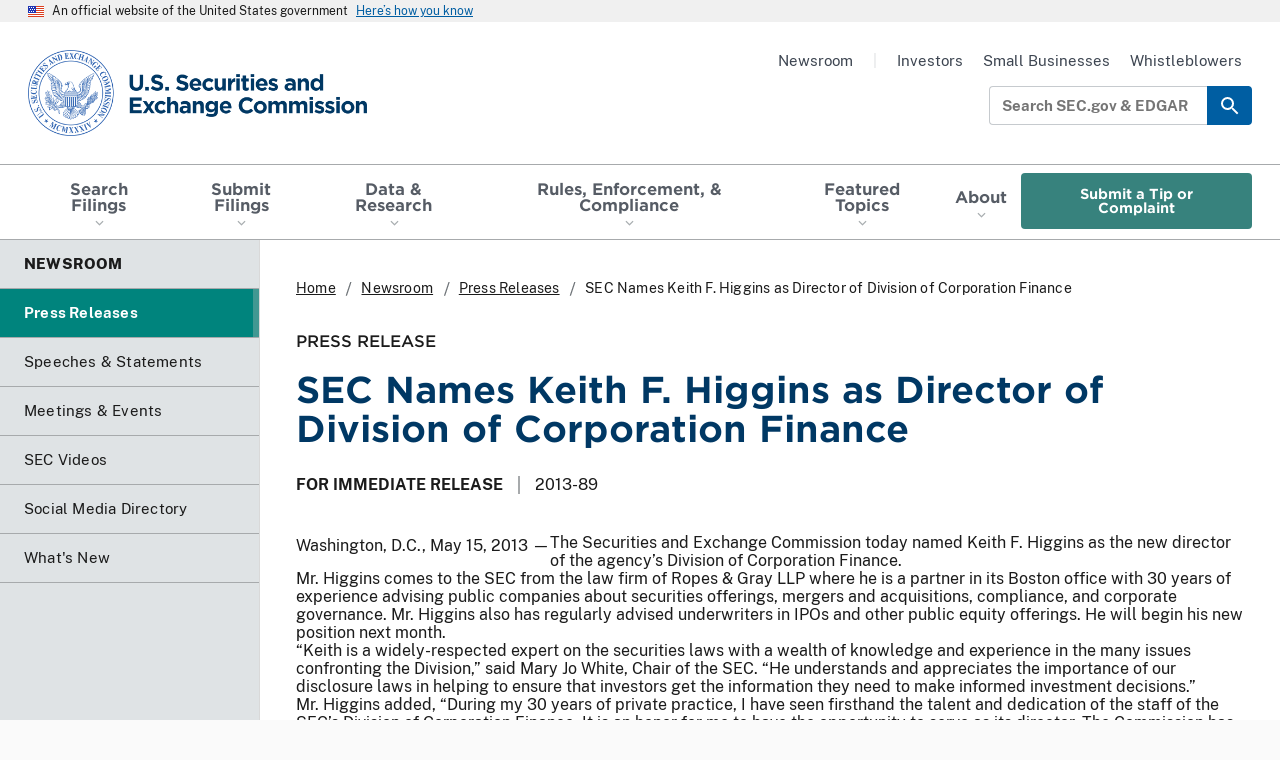

--- FILE ---
content_type: text/html; charset=UTF-8
request_url: https://www.sec.gov/newsroom/press-releases/2013-2013-89htm
body_size: 11696
content:


<!DOCTYPE html>
<html lang="en" dir="ltr" class="no-js">
  <head>
    <meta charset="utf-8" />
<meta name="MobileOptimized" content="width" />
<meta name="HandheldFriendly" content="true" />
<meta name="viewport" content="width=device-width, initial-scale=1.0" />
<link rel="icon" href="/themes/custom/uswds_sec/assets/img/favicons/favicon.ico" type="image/vnd.microsoft.icon" />
<link rel="alternate" hreflang="en" href="https://www.sec.gov/newsroom/press-releases/2013-2013-89htm" />
<link rel="canonical" href="https://www.sec.gov/newsroom/press-releases/2013-2013-89htm" />

    <meta name="origin" content="Drupal" />
    <meta name="viewport" content="width=device-width, initial-scale=1, shrink-to-fit=no">
    <title>SEC.gov | SEC Names Keith F. Higgins as Director of Division of Corporation Finance</title>
    <link rel="apple-touch-icon" sizes="180x180" href="/themes/custom/uswds_sec/assets/img/favicons/apple-touch-icon.png">
    <link rel="icon" type="image/png" sizes="32x32" href="/themes/custom/uswds_sec/assets/img/favicons/favicon-32x32.png">
    <link rel="icon" type="image/png" sizes="16x16" href="/themes/custom/uswds_sec/assets/img/favicons/favicon-16x16.png">
    <link rel="manifest" href="/themes/custom/uswds_sec/assets/img/favicons/site.webmanifest">
    <link rel="mask-icon" href="/themes/custom/uswds_sec/assets/img/favicons/safari-pinned-tab.svg" color="#2f64b2">
    <meta name="msapplication-TileColor" content="#2f64b2">
    <meta name="theme-color" content="#2f64b2">
        <script type="module">!function(){var e=navigator.userAgent,a=document.documentElement,n=a.className;n=n.replace("no-js","js"),/iPad|iPhone|iPod/.test(e)&&!window.MSStream&&(n+=" ua-ios"),a.className=n}();</script>
    <script type="application/json" data-drupal-selector="drupal-settings-json">{"path":{"baseUrl":"\/","pathPrefix":"","currentPath":"node\/80331","currentPathIsAdmin":false,"isFront":false,"currentLanguage":"en"},"pluralDelimiter":"\u0003","suppressDeprecationErrors":true,"gtag":{"tagId":"","consentMode":false,"otherIds":[],"events":[],"additionalConfigInfo":[]},"ajaxPageState":{"libraries":"[base64]","theme":"uswds_sec","theme_token":null},"ajaxTrustedUrl":[],"gtm":{"tagId":null,"settings":{"data_layer":"dataLayer","include_classes":false,"allowlist_classes":"","blocklist_classes":"","include_environment":false,"environment_id":"","environment_token":""},"tagIds":["GTM-TD3BKV"]},"data":{"extlink":{"extTarget":false,"extTargetAppendNewWindowLabel":"(opens in a new window)","extTargetNoOverride":false,"extNofollow":false,"extTitleNoOverride":false,"extNoreferrer":false,"extFollowNoOverride":false,"extClass":"0","extLabel":"(link is external)","extImgClass":false,"extSubdomains":true,"extExclude":".*\\.gov|http:\/\/www.xbrl.org\/utr\/2013-05-17\/utr.xml|http:\/\/www.xbrl.org\/dtr\/type\/numeric-2009-12-16.xsd|http:\/\/www.xbrl.org\/dtr\/type\/nonNumeric-2009-12-16.xsd|https:\/\/secir.secure.force.com\/ombudsman\/OMMSForm","extInclude":"","extCssExclude":".data-exempt","extCssInclude":"","extCssExplicit":"","extAlert":true,"extAlertText":"You are now leaving the SEC Website. The link you have selected is located on another server. Please click on the OK button below to proceed to the selected site. The SEC does not endorse this web site, its sponsor, or any of the policies, activities, products, or services offered on the site or by any advertiser on the site.","extHideIcons":false,"mailtoClass":"0","telClass":"","mailtoLabel":"(link sends email)","telLabel":"(link is a phone number)","extUseFontAwesome":false,"extIconPlacement":"append","extPreventOrphan":false,"extFaLinkClasses":"fa fa-external-link","extFaMailtoClasses":"fa fa-envelope-o","extAdditionalLinkClasses":"","extAdditionalMailtoClasses":"","extAdditionalTelClasses":"","extFaTelClasses":"fa fa-phone","whitelistedDomains":null,"extExcludeNoreferrer":""}},"field_group":{"html_element":{"mode":"news_press_releases","context":"view","settings":{"classes":"bar-separated","show_empty_fields":false,"id":"","element":"div","show_label":false,"label_element":"h3","label_element_classes":"","attributes":"","effect":"none","speed":"fast"}}},"user":{"uid":0,"permissionsHash":"014b09df758e033978ded91b75d96aa078f99ecb96b925c4800c24b3ac4ca8df"}}</script>
<script src="/files/js/js_IqZvN_gbQtx963sJK3CiESQ9mdBVFbr-kw3SOe1OvL0.js?scope=header&amp;delta=0&amp;language=en&amp;theme=uswds_sec&amp;include=eJxdjVEOwyAMQy8E5UgoJVHKFmAiQWt3-lVdJ637sfQc26HVJNd7wD4eIBN90HFrLBQNOPAu_zzBDdarWZzA1obFeWRB6jENtVbyi3pgaTOIV9v2cXZKKQKWXMM3A5ZbVX-YHip6W6jQESRk6EELdItK0NPihj5Rd0hn35_7SfXnthCgv35-AxNjXHg"></script>
<script src="/modules/contrib/google_tag/js/gtag.js?t8krqq"></script>
<script src="/modules/contrib/google_tag/js/gtm.js?t8krqq"></script>
<script src="/files/js/js_6FCAxwn40GW5t-uoXT3nO-odTPNQpHJvgH_w3DTYJMA.js?scope=header&amp;delta=3&amp;language=en&amp;theme=uswds_sec&amp;include=eJxdjVEOwyAMQy8E5UgoJVHKFmAiQWt3-lVdJ637sfQc26HVJNd7wD4eIBN90HFrLBQNOPAu_zzBDdarWZzA1obFeWRB6jENtVbyi3pgaTOIV9v2cXZKKQKWXMM3A5ZbVX-YHip6W6jQESRk6EELdItK0NPihj5Rd0hn35_7SfXnthCgv35-AxNjXHg"></script>

    <link rel="stylesheet" media="all" href="/files/css/css_nOxJ10pEAlvgwl7o1E39dKtTjRFUcMC7-GqL7CL5468.css?delta=0&amp;language=en&amp;theme=uswds_sec&amp;include=[base64]" />
<link rel="stylesheet" media="all" href="/files/css/css_B2ykk0oxYPGeBMSg8_MZqoyo8_X2q7G_i1g8Mc0zRho.css?delta=1&amp;language=en&amp;theme=uswds_sec&amp;include=[base64]" />

  </head>
  <body data-nid="80331" class="path-node node--type-news">

        <a href="#global-search-box" class="usa-skipnav is-desktop">
      Skip to search field
    </a>

    <a href="#main-content" class="usa-skipnav">
      Skip to main content
    </a>

    <noscript><iframe src="https://www.googletagmanager.com/ns.html?id=GTM-TD3BKV"
                  height="0" width="0" style="display:none;visibility:hidden"></iframe></noscript>

      <div class="dialog-off-canvas-main-canvas" data-off-canvas-main-canvas>
    

    
  <section class="gov-banner" aria-label="Official Government Site Banner">
    <section class="usa-banner" aria-label="Official government website">
  <div class="usa-accordion">
    <header class="usa-banner__header">
      <div class="usa-banner__inner">
        <div class="grid-col-auto">
          <img class="usa-banner__header-flag" src="/themes/custom/uswds_sec/assets/img/us_flag_small.png" alt="U.S. flag">
        </div>
        <div class="grid-col-fill tablet:grid-col-auto">
          <p class="usa-banner__header-text">An official website of the United States government</p>
          <p class="usa-banner__header-action" aria-hidden="true">Here’s how you know</p>
        </div>
        <button class="usa-accordion__button usa-banner__button"
          aria-expanded="false" aria-controls="gov-banner">
          <span class="usa-banner__button-text">Here’s how you know</span>
        </button>
      </div>
    </header>
    <div class="usa-banner__content usa-accordion__content" id="gov-banner">
      <div class="grid-row grid-gap-lg">
        <div class="usa-banner__guidance tablet:grid-col-6">
          <img class="usa-banner__icon usa-media-block__img" src="/themes/custom/uswds_sec/assets/img/icon-dot-gov.svg" role="img" alt="Dot gov">
          <div class="usa-media-block__body">
            <p>
              <strong>
                Official websites use .gov
              </strong>
              <br/>
                              A <strong>.gov</strong> website belongs to an official government organization in the United States.
                          </p>
          </div>
        </div>
        <div class="usa-banner__guidance tablet:grid-col-6">
          <img class="usa-banner__icon usa-media-block__img" src="/themes/custom/uswds_sec/assets/img/icon-https.svg" role="img" alt="Https">
          <div class="usa-media-block__body">
            <p>
              <strong>
                Secure .gov websites use HTTPS
              </strong>
              <br/>    
              A <strong>lock</strong>
              (<span class="icon-lock"><svg xmlns="http://www.w3.org/2000/svg" width="52" height="64" viewBox="0 0 52 64" class="usa-banner__lock-image" role="img" aria-labelledby="banner-lock-title banner-lock-description"><title id="banner-lock-title">Lock</title><desc id="banner-lock-description">A locked padlock</desc><path fill="#000000" fill-rule="evenodd" d="M26 0c10.493 0 19 8.507 19 19v9h3a4 4 0 0 1 4 4v28a4 4 0 0 1-4 4H4a4 4 0 0 1-4-4V32a4 4 0 0 1 4-4h3v-9C7 8.507 15.507 0 26 0zm0 8c-5.979 0-10.843 4.77-10.996 10.712L15 19v9h22v-9c0-6.075-4.925-11-11-11z"/></svg></span>)
              or <strong>https://</strong> means you’ve safely connected to the .gov website. Share sensitive information only on official, secure websites.
            </p>
          </div>
        </div>
      </div>
    </div>
  </div>
</section>

  </section>

<header class="header is-sticky header usa-header" role="banner">
  <div class="header__wrap">

        <div class="header__wrap__top">
      <div class="header__logo">
                <a class="header__logo__link" href="/">
                    <span class="visually-hidden">SEC homepage</span>
          <img class="header__logo__img"
            src="/themes/custom/uswds_sec/dist/img/logos/sec-logo-1x.png"
            srcset="/themes/custom/uswds_sec/dist/img/logos/sec-logo-1x.png 1x,
                    /themes/custom/uswds_sec/dist/img/logos/sec-logo-2x.png 2x"
            alt="U.S. Securities and Exchange Commission"/>
          <img class="header__logo__img is-sticky"
            src="/themes/custom/uswds_sec/dist/img/logos/sec-logo-sec.gov-1x.png"
            srcset="/themes/custom/uswds_sec/dist/img/logos/sec-logo-sec.gov-1x.png 1x,
                    /themes/custom/uswds_sec/dist/img/logos/sec-logo-sec.gov-2x.png 2x"
            alt="U.S. Securities and Exchange Commission"/>
        </a>
      </div>

                  <button class="header__menu-toggle is-mobile usa-menu-btn usa-button">
        Menu
        <span class="menu-icon"></span>
      </button>
    </div>

        <nav class="header__nav-primary usa-nav" role="navigation" aria-label="Main">
      <div class="header__nav-primary__top is-mobile">
                <div class="header__logo">
          <a class="header__logo__link" href="/">
            <img class="header__logo__img is-mobile"
              src="/themes/custom/uswds_sec/dist/img/logos/sec-logo-1x.png"
              srcset="/themes/custom/uswds_sec/dist/img/logos/sec-logo-1x.png 1x,
                      /themes/custom/uswds_sec/dist/img/logos/sec-logo-2x.png 2x"
              alt="U.S. Securities and Exchange Commission"/>
          </a>
        </div>

                <button class="header__menu-toggle header__menu-toggle--close is-mobile usa-nav__close usa-button">
          Close
          <span class="close-icon"></span>
        </button>
      </div>

            
  


  

<form class="usa-search header__search is-mobile usa-search--small" action="//secsearch.sec.gov/search" role="search" name="form_iQueryForm" id="global-search-form-mobile" method="get">
  <div class="search--group">
    <label class="usa-sr-only" for="global-search-box-mobile">Search SEC.gov &amp; EDGAR</label>
    <div class="search-input-wrapper"><input class="usa-input" id="global-search-box-mobile" type="search" name="query" autocomplete="off" placeholder="Search SEC.gov &amp; EDGAR"></div>
        <input name="utf8" type="hidden" value="?" />
    <input class="affiliate" name="affiliate" type="hidden" value="secsearch" />
  
    <button class="usa-button" type="submit">
      <span class="usa-sr-only">Search</span>
    </button>
  </div>
</form>



                      <div class="region region-primary-menu">
      
        
  
                  <ul class="usa-nav__primary usa-accordion" role="list">
    
          
      
            <li  data-show-title="true" is-mega-menu="false" class="usa-nav__primary-item has-menu">
                  <button class="usa-accordion__button usa-nav__link " aria-expanded="false" aria-controls="basic-nav-section-1">
            <span>Search Filings</span>
          </button>
        
                    
        
  
                    <div class="usa-nav__submenu"
          data-level="1"
          id="basic-nav-section-1"
           hidden="">
      
               <h3 class="usa-nav__submenu-heading">
          <a href="/search-filings" data-drupal-link-system-path="node/328226">Search Filings</a>
        </h3>
      
            <ul class="usa-nav__submenu-list"
                role="list">
    
          
      
            <li  data-show-title="true" is-mega-menu="false" class="usa-nav__submenu-item">
        
                            <a href="https://www.sec.gov/edgar/search/">Full Text Search</a>
              </li>
          
      
            <li  data-show-title="true" is-mega-menu="false" class="usa-nav__submenu-item">
        
                            <a href="https://www.sec.gov/cgi-bin/browse-edgar?action=getcurrent">Latest Filings</a>
              </li>
          
      
            <li  data-show-title="true" is-mega-menu="false" class="usa-nav__submenu-item">
        
                            <a href="/search-filings/mutual-funds-search" data-drupal-link-system-path="node/328231">Mutual Fund Search</a>
              </li>
          
      
            <li  data-show-title="true" is-mega-menu="false" class="usa-nav__submenu-item">
        
                            <a href="/search-filings/variable-insurance-products-search" data-drupal-link-system-path="node/328236">Variable Insurance Products Search</a>
              </li>
          
      
            <li  data-show-title="true" is-mega-menu="false" class="usa-nav__submenu-item">
        
                            <a href="/search-filings/standard-industrial-classification-sic-code-list" data-drupal-link-system-path="node/311131">SIC Codes</a>
              </li>
          
      
            <li  data-show-title="true" is-mega-menu="false" class="usa-nav__submenu-item">
        
                            <a href="/search-filings/cik-lookup" data-drupal-link-system-path="node/91926">CIK Lookup</a>
              </li>
          
      
            <li  data-show-title="true" is-mega-menu="false" class="usa-nav__submenu-item">
        
                            <a href="/search-filings/public-dissemination-service-system-contact" data-drupal-link-system-path="node/94436">Public Dissemination Service (PDS)</a>
              </li>
          
      
            <li  data-show-title="true" is-mega-menu="false" class="usa-nav__submenu-item">
        
                            <a href="/about/edgar-search-assistance-old" data-drupal-link-system-path="node/963291">Search Assistance</a>
              </li>
    
  
        </ul>
    </div>
  

              </li>
          
      
            <li  data-show-title="true" is-mega-menu="false" class="usa-nav__primary-item has-menu">
                  <button class="usa-accordion__button usa-nav__link " aria-expanded="false" aria-controls="basic-nav-section-2">
            <span>Submit Filings</span>
          </button>
        
                    
        
  
                    <div class="usa-nav__submenu"
          data-level="1"
          id="basic-nav-section-2"
           hidden="">
      
               <h3 class="usa-nav__submenu-heading">
          <a href="/submit-filings" data-drupal-link-system-path="node/963231">Submit Filings</a>
        </h3>
      
            <ul class="usa-nav__submenu-list"
                role="list">
    
          
      
            <li  data-show-title="true" is-mega-menu="false" class="usa-nav__submenu-item">
        
                            <a href="https://www.filermanagement.edgarfiling.sec.gov/filermgmt/Welcome/EDGARFilerMgmtMain.htm">EDGAR Filer Management Portal</a>
              </li>
          
      
            <li  data-show-title="true" is-mega-menu="false" class="usa-nav__submenu-item">
        
                            <a href="https://www.edgarfiling.sec.gov/Welcome/EDGARLogin.htm">EDGAR Filing Portal</a>
              </li>
          
      
            <li  data-show-title="true" is-mega-menu="false" class="usa-nav__submenu-item">
        
                            <a href="https://www.onlineforms.edgarfiling.sec.gov/Welcome/EDGAROnlineFormsLogin.htm">Online Forms Management Portal</a>
              </li>
          
      
            <li  data-show-title="true" is-mega-menu="false" class="usa-nav__submenu-item">
        
                            <a href="/submit-filings/improving-edgar/edgar-next-improving-filer-access-account-management" data-drupal-link-system-path="node/924516">EDGAR Next</a>
              </li>
          
      
            <li  data-show-title="true" is-mega-menu="false" class="usa-nav__submenu-item">
        
                            <a href="/submit-filings/forms-index" data-drupal-link-system-path="submit-filings/forms-index">Forms Index</a>
              </li>
          
      
            <li  data-show-title="true" is-mega-menu="false" class="usa-nav__submenu-item">
        
                            <a href="/submit-filings/filer-support-resources" data-drupal-link-system-path="node/227401">Filer Support &amp; Resources</a>
              </li>
    
  
        </ul>
    </div>
  

              </li>
          
      
            <li  data-show-title="true" is-mega-menu="false" class="usa-nav__primary-item has-menu">
                  <button class="usa-accordion__button usa-nav__link " aria-expanded="false" aria-controls="basic-nav-section-3">
            <span>Data &amp; Research</span>
          </button>
        
                    
        
  
                    <div class="usa-nav__submenu"
          data-level="1"
          id="basic-nav-section-3"
           hidden="">
      
               <h3 class="usa-nav__submenu-heading">
          <a href="/data-research" data-drupal-link-system-path="node/963236">Data &amp; Research</a>
        </h3>
      
            <ul class="usa-nav__submenu-list"
                role="list">
    
          
      
            <li  data-show-title="true" is-mega-menu="false" class="usa-nav__submenu-item">
        
                            <a href="/data">SEC &amp; Markets Data</a>
              </li>
          
      
            <li  data-show-title="true" is-mega-menu="false" class="usa-nav__submenu-item">
        
                            <a href="/data-research/taxonomies">Taxonomies</a>
              </li>
          
      
            <li  data-show-title="true" is-mega-menu="false" class="usa-nav__submenu-item">
        
                            <a href="/data-research/statistics-data-visualizations" data-drupal-link-system-path="node/1026046">Statistics &amp; Data Visualizations</a>
              </li>
    
  
        </ul>
    </div>
  

              </li>
          
      
            <li  data-show-title="false" is-mega-menu="true" class="usa-nav__primary-item has-menu">
                  <button class="usa-accordion__button usa-nav__link " aria-expanded="false" aria-controls="basic-nav-section-4">
            <span>Rules, Enforcement, &amp; Compliance	</span>
          </button>
        
                    
        
  
                    <div class="usa-nav__submenu is-megamenu"
          data-level="1"
          id="basic-nav-section-4"
           hidden="">
      
      
            <ul class="usa-nav__submenu-list"
                role="list">
    
          
      
            <li  data-show-title="true" is-mega-menu="false" class="usa-nav__submenu-item has-menu">
        
                    
        
  
            
               <h3 class="usa-nav__submenu-heading">
          <a href="/rules-regulations" data-drupal-link-system-path="node/242096">Rules &amp; Regulations</a>
        </h3>
      
            <ul class="usa-nav__submenu-sublist"
                role="list">
    
          
      
            <li  data-show-title="true" is-mega-menu="false" class="usa-nav__submenu-item">
        
                            <a href="/rules-regulations/rulemaking-activity" data-drupal-link-system-path="node/963336">Rulemaking Activity</a>
              </li>
          
      
            <li  data-show-title="true" is-mega-menu="false" class="usa-nav__submenu-item">
        
                            <a href="/rules-regulations/statutes-regulations" data-drupal-link-system-path="node/91696">Statutes &amp; Regulations</a>
              </li>
          
      
            <li  data-show-title="true" is-mega-menu="false" class="usa-nav__submenu-item">
        
                            <a href="/rules-regulations/staff-guidance" data-drupal-link-system-path="node/956396">Staff Guidance</a>
              </li>
          
      
            <li  data-show-title="true" is-mega-menu="false" class="usa-nav__submenu-item">
        
                            <a href="/rules-regulations/no-action-interpretive-exemptive-letters" data-drupal-link-system-path="node/956386">No-Action, Interpretive, and Exemptive Letters</a>
              </li>
          
      
            <li  data-show-title="true" is-mega-menu="false" class="usa-nav__submenu-item">
        
                            <a href="/rules-regulations/self-regulatory-organization-rulemaking" data-drupal-link-system-path="node/342106">Self-Regulatory Organization Rulemaking</a>
              </li>
          
      
            <li  data-show-title="true" is-mega-menu="false" class="usa-nav__submenu-item">
        
                            <a href="/rules-regulations/petitions-rulemaking-submitted-to-sec" data-drupal-link-system-path="rules-regulations/petitions-rulemaking-submitted-to-sec">Public Petitions for Rulemaking</a>
              </li>
    
  
      </ul>
  

              </li>
          
      
            <li  data-show-title="true" is-mega-menu="false" class="usa-nav__submenu-item has-menu">
        
                    
        
  
            
               <h3 class="usa-nav__submenu-heading">
          <a href="/enforcement-litigation" data-drupal-link-system-path="node/251386">Enforcement &amp; Litigation</a>
        </h3>
      
            <ul class="usa-nav__submenu-sublist"
                role="list">
    
          
      
            <li  data-show-title="true" is-mega-menu="false" class="usa-nav__submenu-item">
        
                            <a href="/enforcement-litigation/litigation-releases" data-drupal-link-system-path="taxonomy/term/36766">Litigation Releases</a>
              </li>
          
      
            <li  data-show-title="true" is-mega-menu="false" class="usa-nav__submenu-item">
        
                            <a href="/enforcement-litigation/administrative-proceedings" data-drupal-link-system-path="taxonomy/term/36741">Administrative Proceedings</a>
              </li>
          
      
            <li  data-show-title="true" is-mega-menu="false" class="usa-nav__submenu-item">
        
                            <a href="/enforcement-litigation/administrative-law-judge-orders-initial-decisions" data-drupal-link-system-path="node/957616">Administrative Law Judge Orders and Initial Decisions</a>
              </li>
          
      
            <li  data-show-title="true" is-mega-menu="false" class="usa-nav__submenu-item">
        
                            <a href="/enforcement-litigation/trading-suspensions" data-drupal-link-system-path="taxonomy/term/36736">Trading Suspensions</a>
              </li>
          
      
            <li  data-show-title="true" is-mega-menu="false" class="usa-nav__submenu-item">
        
                            <a href="/enforcement-litigation/distributions-harmed-investors" data-drupal-link-system-path="node/311351">Distributions to Harmed Investors</a>
              </li>
          
      
            <li  data-show-title="true" is-mega-menu="false" class="usa-nav__submenu-item">
        
                            <a href="/enforcement-litigation/receiverships" data-drupal-link-system-path="node/117651">Receiverships</a>
              </li>
    
  
      </ul>
  

              </li>
          
      
            <li  data-show-title="true" is-mega-menu="false" class="usa-nav__submenu-item has-menu">
        
                    
        
  
            
               <h3 class="usa-nav__submenu-heading">
          <a href="/compliance" data-drupal-link-system-path="node/963226">Compliance</a>
        </h3>
      
            <ul class="usa-nav__submenu-sublist"
                role="list">
    
          
      
            <li  data-show-title="true" is-mega-menu="false" class="usa-nav__submenu-item">
        
                            <a href="/compliance/examination-priorities" data-drupal-link-system-path="node/963116">Examination Priorities</a>
              </li>
          
      
            <li  data-show-title="true" is-mega-menu="false" class="usa-nav__submenu-item">
        
                            <a href="/compliance/risk-alerts" data-drupal-link-system-path="node/963501">Risk Alerts</a>
              </li>
          
      
            <li  data-show-title="true" is-mega-menu="false" class="usa-nav__submenu-item">
        
                            <a href="/compliance/compliance-outreach-program" data-drupal-link-system-path="node/111251">Compliance Outreach Program</a>
              </li>
    
  
      </ul>
  

              </li>
          
      
            <li  data-show-title="false" is-mega-menu="false" class="usa-nav__submenu-item has-menu">
        
                    
        
  
            
      
            <ul class="usa-nav__submenu-sublist"
                role="list">
    
          
      
            <li  data-show-title="true" is-mega-menu="false" button-type="base" class="usa-nav__submenu-item is-button">
        
                            <a href="/rules-regulations/rulemaking-activity?search=&amp;rulemaking_status=178631&amp;division_office=All&amp;year=All" class="usa-button usa-button--base" data-drupal-link-query="{&quot;division_office&quot;:&quot;All&quot;,&quot;rulemaking_status&quot;:&quot;178631&quot;,&quot;search&quot;:&quot;&quot;,&quot;year&quot;:&quot;All&quot;}" data-drupal-link-system-path="node/963336">Proposed Rules</a>
              </li>
          
      
            <li  data-show-title="true" is-mega-menu="false" button-type="outline" class="usa-nav__submenu-item is-button">
        
                            <a href="/newsroom/whats-new?type=news%2Csecarticle%2Clink&amp;tag=36681%2C36691%2C36696%2C36686%2C36411%2C34141%2C35221%2C34916%2C36706%2C321801%2C334846%2C36146%2C335756" class="usa-button usa-button--outline" data-drupal-link-query="{&quot;tag&quot;:&quot;36681,36691,36696,36686,36411,34141,35221,34916,36706,321801,334846,36146,335756&quot;,&quot;type&quot;:&quot;news,secarticle,link&quot;}" data-drupal-link-system-path="node/963296">What&#039;s New</a>
              </li>
          
      
            <li  data-show-title="true" is-mega-menu="false" button-type="outline" class="usa-nav__submenu-item is-button">
        
                            <a href="/enforcement-litigation/whistleblower-program" class="usa-button usa-button--outline" data-drupal-link-system-path="node/99851">Whistleblower Program</a>
              </li>
    
  
      </ul>
  

              </li>
    
  
        </ul>
    </div>
  

              </li>
          
      
            <li  data-show-title="true" is-mega-menu="false" class="usa-nav__primary-item has-menu">
                  <button class="usa-accordion__button usa-nav__link " aria-expanded="false" aria-controls="basic-nav-section-5">
            <span>Featured Topics</span>
          </button>
        
                    
        
  
                    <div class="usa-nav__submenu"
          data-level="1"
          id="basic-nav-section-5"
           hidden="">
      
               <h3 class="usa-nav__submenu-heading">
          <a href="/featured-topics" data-drupal-link-system-path="node/96191">Featured Topics</a>
        </h3>
      
            <ul class="usa-nav__submenu-list"
                role="list">
    
          
      
            <li  data-show-title="true" is-mega-menu="false" class="usa-nav__submenu-item">
        
                            <a href="/featured-topics/crypto-task-force" data-drupal-link-system-path="node/1003806">Crypto Task Force</a>
              </li>
          
      
            <li  data-show-title="true" is-mega-menu="false" class="usa-nav__submenu-item">
        
                            <a href="/featured-topics/cybersecurity" data-drupal-link-system-path="node/105276">Cybersecurity</a>
              </li>
          
      
            <li  data-show-title="true" is-mega-menu="false" class="usa-nav__submenu-item">
        
                            <a href="/featured-topics/market-structure-analytics" data-drupal-link-system-path="node/295411">Market Structure Analytics</a>
              </li>
          
      
            <li  data-show-title="true" is-mega-menu="false" class="usa-nav__submenu-item">
        
                            <a href="/featured-topics/saving-investing-military-personnel" data-drupal-link-system-path="node/180301">Saving and Investing for Military Personnel</a>
              </li>
          
      
            <li  data-show-title="true" is-mega-menu="false" class="usa-nav__submenu-item">
        
                            <a href="/featured-topics/saving-investing-teachers" data-drupal-link-system-path="node/115011">Saving and Investing for Teachers</a>
              </li>
          
      
            <li  data-show-title="true" is-mega-menu="false" class="usa-nav__submenu-item">
        
                            <a href="/featured-topics/treasury-clearing-implementation" data-drupal-link-system-path="node/1047206">Treasury Clearing Implementation</a>
              </li>
    
  
        </ul>
    </div>
  

              </li>
          
      
            <li  data-show-title="true" is-mega-menu="false" class="usa-nav__primary-item has-menu">
                  <button class="usa-accordion__button usa-nav__link " aria-expanded="false" aria-controls="basic-nav-section-6">
            <span>About</span>
          </button>
        
                    
        
  
                    <div class="usa-nav__submenu"
          data-level="1"
          id="basic-nav-section-6"
           hidden="">
      
               <h3 class="usa-nav__submenu-heading">
          <a href="/about" data-drupal-link-system-path="node/103671">About</a>
        </h3>
      
            <ul class="usa-nav__submenu-list"
        data-cols="2"        role="list">
    
          
      
            <li  data-show-title="true" is-mega-menu="false" class="usa-nav__submenu-item">
        
                            <a href="/about/mission" data-drupal-link-system-path="node/920761">Mission</a>
              </li>
          
      
            <li  data-show-title="true" is-mega-menu="false" class="usa-nav__submenu-item">
        
                            <a href="/about/sec-commissioners" data-drupal-link-system-path="node/91916">Commissioners</a>
              </li>
          
      
            <li  data-show-title="true" is-mega-menu="false" class="usa-nav__submenu-item">
        
                            <a href="/about/divisions-offices" data-drupal-link-system-path="node/91856">Divisions &amp; Offices</a>
              </li>
          
      
            <li  data-show-title="true" is-mega-menu="false" class="usa-nav__submenu-item">
        
                            <a href="/about/division-office-directors" data-drupal-link-system-path="node/96276">Division &amp; Office Directors</a>
              </li>
          
      
            <li  data-show-title="true" is-mega-menu="false" class="usa-nav__submenu-item">
        
                            <a href="/about/advisory-committees" data-drupal-link-system-path="node/947531">Advisory Committees</a>
              </li>
          
      
            <li  data-show-title="true" is-mega-menu="false" class="usa-nav__submenu-item">
        
                            <a href="/about/budget-performance" data-drupal-link-system-path="node/111606">Budget &amp; Performance</a>
              </li>
          
      
            <li  data-show-title="true" is-mega-menu="false" class="usa-nav__submenu-item">
        
                            <a href="/reports" data-drupal-link-system-path="reports">Reports &amp; Publications</a>
              </li>
          
      
            <li  data-show-title="true" is-mega-menu="false" class="usa-nav__submenu-item">
        
                            <a href="/about/commission-votes" data-drupal-link-system-path="node/111231">Commission Votes</a>
              </li>
          
      
            <li  data-show-title="true" is-mega-menu="false" class="usa-nav__submenu-item">
        
                            <a href="/about/contact-sec" data-drupal-link-system-path="node/102846">Contact the SEC</a>
              </li>
          
      
            <li  data-show-title="true" is-mega-menu="false" class="usa-nav__submenu-item">
        
                            <a href="/about/careers-securities-exchange-commission" data-drupal-link-system-path="node/41311">Careers</a>
              </li>
    
  
        </ul>
    </div>
  

              </li>
          
      
            <li  data-show-title="true" is-mega-menu="false" button-type="secondary" class="usa-nav__primary-item is-button">
        
                            <a href="/submit-tip-or-complaint" class="usa-button usa-button--secondary" data-drupal-link-system-path="node/957581">Submit a Tip or Complaint</a>
              </li>
    
  
      </ul>
  




  </div>

      
            <div class="header__nav-secondary_wrapper is-mobile">
              
              <ul class="menu header__nav-secondary usa-nav__secondary" role="list">
                    <li data-show-title="true" is-mega-menu="false" class="menu-item usa-nav__secondary-item menu-item--active-trail">
                          <a href="/newsroom" class="usa-nav-link" data-drupal-link-system-path="node/676">Newsroom</a>
              </li>
                <li class="usa-nav-link--separator menu-item usa-nav__secondary-item" data-show-title="true" is-mega-menu="false">
                          <span class="usa-nav-link">|</span>
              </li>
                <li data-show-title="true" is-mega-menu="false" class="menu-item usa-nav__secondary-item">
                          <a href="/resources-investors" class="usa-nav-link" data-drupal-link-system-path="node/38811">Investors</a>
              </li>
                <li data-show-title="true" is-mega-menu="false" class="menu-item usa-nav__secondary-item">
                          <a href="/resources-small-businesses" class="usa-nav-link" data-drupal-link-system-path="node/317671">Small Businesses</a>
              </li>
                <li data-show-title="true" is-mega-menu="false" class="menu-item usa-nav__secondary-item">
                          <a href="/enforcement-litigation/whistleblower-program" class="usa-nav-link" data-drupal-link-system-path="node/99851">Whistleblowers</a>
              </li>
        </ul>
  


            </div>
    </nav>

    
    <div class="header__secondary is-desktop">
                          <div class="usa-nav-secondary">
            
              <ul class="menu header__nav-secondary usa-nav__secondary" role="list">
                    <li data-show-title="true" is-mega-menu="false" class="menu-item usa-nav__secondary-item menu-item--active-trail">
                          <a href="/newsroom" class="usa-nav-link" data-drupal-link-system-path="node/676">Newsroom</a>
              </li>
                <li class="usa-nav-link--separator menu-item usa-nav__secondary-item" data-show-title="true" is-mega-menu="false">
                          <span class="usa-nav-link">|</span>
              </li>
                <li data-show-title="true" is-mega-menu="false" class="menu-item usa-nav__secondary-item">
                          <a href="/resources-investors" class="usa-nav-link" data-drupal-link-system-path="node/38811">Investors</a>
              </li>
                <li data-show-title="true" is-mega-menu="false" class="menu-item usa-nav__secondary-item">
                          <a href="/resources-small-businesses" class="usa-nav-link" data-drupal-link-system-path="node/317671">Small Businesses</a>
              </li>
                <li data-show-title="true" is-mega-menu="false" class="menu-item usa-nav__secondary-item">
                          <a href="/enforcement-litigation/whistleblower-program" class="usa-nav-link" data-drupal-link-system-path="node/99851">Whistleblowers</a>
              </li>
        </ul>
  


                      </div>

                <div class="usa-search-container" style="display: flex; align-items: center;">
        
  


  

<form class="usa-search header__search is-desktop usa-search--small" action="//secsearch.sec.gov/search" role="search" name="form_iQueryForm" id="global-search-form" method="get">
  <div class="search--group">
    <label class="usa-sr-only" for="global-search-box">Search SEC.gov &amp; EDGAR</label>
    <div class="search-input-wrapper"><input class="usa-input" id="global-search-box" type="search" name="query" autocomplete="off" placeholder="Search SEC.gov &amp; EDGAR"></div>
        <input name="utf8" type="hidden" value="?" />
    <input class="affiliate" name="affiliate" type="hidden" value="secsearch" />
  
    <button class="usa-button" type="submit">
      <span class="usa-sr-only">Search</span>
    </button>
  </div>
</form>


        


              </div>
    </div>
    </div>

  </div>
</header>
<div class="sticky-header-watcher"></div>


  <div class="highlighted">
    <aside role="complementary" class="message section clearfix">
        <div class="region region-highlighted">
    <div data-drupal-messages-fallback class="hidden"></div>

  </div>

    </aside>
  </div>

<main id="main-content" class="main-content has-sidenav">
        <div class="main-content__sidenav">
            <div class="l-show-sidenav-mobile l-fullwidth">
  <div class="usa-accordion is-menu">
    <h2 class="usa-accordion__heading">
      <button class="usa-accordion__button"
        type="button"
        aria-expanded="false"
        aria-controls="sidenav_mobile">
        More in this Section
      </button>
    </h2>
    <div class="usa-accordion__content" id="sidenav_mobile">
      <nav class="" aria-label="Section" role="navigation">
          <div class="region region-sidebar-first">
    

  
  
          <ul class="usa-sidenav">
                                                                          <li class="usa-sidenav__item">
              <a href="/newsroom" class="usa-title ">
                <span>Newsroom</span>
              </a>
            </li>
                                                                                                                                                                                                                                                                                                    
  
                    <li class="usa-sidenav__item">
        <a href="/newsroom/press-releases" class="usa-current">
          <span>Press Releases</span>
        </a>
                            </li>
                      <li class="usa-sidenav__item">
        <a href="/newsroom/speeches-statements">
          <span>Speeches &amp; Statements</span>
        </a>
                            </li>
                      <li class="usa-sidenav__item">
        <a href="/newsroom/meetings-events">
          <span>Meetings &amp; Events</span>
        </a>
                            </li>
                      <li class="usa-sidenav__item">
        <a href="/newsroom/videos">
          <span>SEC Videos</span>
        </a>
                            </li>
                      <li class="usa-sidenav__item">
        <a href="/newsroom/social-media">
          <span>Social Media Directory</span>
        </a>
                            </li>
                      <li class="usa-sidenav__item">
        <a href="/newsroom/whats-new?type=news%2Csecarticle%2Clink&amp;tag=36681%2C36691%2C36696%2C36686%2C36411%2C34141%2C35221%2C34916%2C36706%2C321801%2C334846%2C36146%2C335756%2C36731">
          <span>What&#039;s New</span>
        </a>
                            </li>
              </ul>
  
                                                                                                                                                                                                                                                                                                                      </ul>
  




  </div>

      </nav>
    </div>
  </div>
</div>
            <nav class="l-sidenav-aside" aria-label="Section" role="navigation">
    <div class="region region-sidebar-first">
    

  
  
          <ul class="usa-sidenav">
                                                                          <li class="usa-sidenav__item">
              <a href="/newsroom" class="usa-title ">
                <span>Newsroom</span>
              </a>
            </li>
                                                                                                                                                                                                                                                                                                    
  
                    <li class="usa-sidenav__item">
        <a href="/newsroom/press-releases" class="usa-current">
          <span>Press Releases</span>
        </a>
                            </li>
                      <li class="usa-sidenav__item">
        <a href="/newsroom/speeches-statements">
          <span>Speeches &amp; Statements</span>
        </a>
                            </li>
                      <li class="usa-sidenav__item">
        <a href="/newsroom/meetings-events">
          <span>Meetings &amp; Events</span>
        </a>
                            </li>
                      <li class="usa-sidenav__item">
        <a href="/newsroom/videos">
          <span>SEC Videos</span>
        </a>
                            </li>
                      <li class="usa-sidenav__item">
        <a href="/newsroom/social-media">
          <span>Social Media Directory</span>
        </a>
                            </li>
                      <li class="usa-sidenav__item">
        <a href="/newsroom/whats-new?type=news%2Csecarticle%2Clink&amp;tag=36681%2C36691%2C36696%2C36686%2C36411%2C34141%2C35221%2C34916%2C36706%2C321801%2C334846%2C36146%2C335756%2C36731">
          <span>What&#039;s New</span>
        </a>
                            </li>
              </ul>
  
                                                                                                                                                                                                                                                                                                                      </ul>
  




  </div>

</nav>
    </div>
  
  <div class="main-content__main page-layout-type--layout-details ">

                  <div class="region region-content">
    <div id="block-uswds-sec-content" class="block block-system block-system-main-block">
  
    
        
  <div  class="node node--type-news node--view-mode-news-press-releases node-details-layout--news_press_releases node-details-layout--news node-details-layout--news--press-release node-details-layout">

    <div  class="node-details-layout__main-region">
      <div class="content-wrapper">
                <div class="block block-core block-page-title-block">
  
    
      
        
    <div class="block block-system block-system-breadcrumb-block">
  
    
      <nav class="page-header__breadcrumbs usa-breadcrumb usa-breadcrumb--wrap" aria-label="Breadcrumbs">
  <ol class="usa-breadcrumb__list">
      <li class="usa-breadcrumb__list-item">
              <a href="/" class="usa-breadcrumb__link">Home</a>
          </li>
      <li class="usa-breadcrumb__list-item">
              <a href="/newsroom" class="usa-breadcrumb__link">Newsroom</a>
          </li>
      <li class="usa-breadcrumb__list-item">
              <a href="/newsroom/press-releases" class="usa-breadcrumb__link">Press Releases</a>
          </li>
      <li class="usa-breadcrumb__list-item">
              SEC Names Keith F. Higgins as Director of Division of Corporation Finance
          </li>
    </ol>
</nav>

  </div>

    <div class="page-title">

      
      <div class="page-title__above-title">
          <div class="page-title___page-category">
              <span>Press Release</span>
            </div>                  </div>
            <h1 class="page-title__heading">
        SEC Names Keith F. Higgins as Director of Division of Corporation Finance
      </h1>

          </div>  
  </div>


        
                  <div class="node-details-layout__main-region__content">
            <div class="usa-language-switcher">
              <div class="language-switcher-language-url block block-language block-language-blocklanguage-interface" id="block-uswds-sec-languageswitcherinterfacetext" role="navigation">
  
    
      

  </div>

            </div>
                        
<div  class="bar-separated">
    
            <div class="field field--name-dynamic-twig-fieldnode-press-release-for-immediate-rele field--type-ds field--label-hidden field__item"><div class="news__press_release__immediate_release"><p>For Immediate Release</p></div></div>
      
      <div class="field field--name-field-release-number field--type-string field--label-hidden field__items">
              <div class="field__item">2013-89</div>
          </div>
  
  </div>
            <div class="field field--name-dynamic-twig-fieldnode-press-release-lead-in field--type-ds field--label-hidden field__item"><p>Washington, D.C., May 15, 2013 — </p></div>
      
            <div class="clearfix text-formatted usa-prose field field--name-body field--type-text-with-summary field--label-hidden field__item"><p>The Securities and Exchange Commission today named Keith F. Higgins as the new director of the agency’s Division of Corporation Finance.</p>

<p>Mr. Higgins comes to the SEC from the law firm of Ropes &amp; Gray LLP where he is a partner in its Boston office with 30 years of experience advising public companies about securities offerings, mergers and acquisitions, compliance, and corporate governance. Mr. Higgins also has regularly advised underwriters in IPOs and other public equity offerings. He will begin his new position next month.</p>

<p>“Keith is a widely-respected expert on the securities laws with a wealth of knowledge and experience in the many issues confronting the Division,” said Mary Jo White, Chair of the SEC. “He understands and appreciates the importance of our disclosure laws in helping to ensure that investors get the information they need to make informed investment decisions.”</p>

<p>Mr. Higgins added, “During my 30 years of private practice, I have seen firsthand the talent and dedication of the staff of the SEC’s Division of Corporation Finance. It is an honor for me to have the opportunity to serve as its director. The Commission has an ambitious rulemaking agenda that will be my first priority, and I look forward to continuing to move that agenda forward.”</p>

<p>The Division of Corporation Finance seeks to ensure that investors are provided with material information in order to make informed investment decisions, both when a company initially offers its securities to the public and on an ongoing basis. The Division also reviews filings and provides interpretive assistance help companies meet their disclosure obligations, and makes recommendations to the Commission about new rules or updates to current rules.</p>

<p>Mr. Higgins, who began working at Ropes &amp; Gray in 1983, has been a frequent writer and lecturer on securities law, executive compensation, and corporate governance. He is a past chair of the Federal Regulation of Securities Committee of the American Bar Association.</p>

<p>Mr. Higgins, 61, earned his B.A. at Florida State University (Phi Beta Kappa) and his M.A. at the University of Virginia. He earned his law degree (summa cum laude) from Boston University School of Law, and he clerked for the Honorable Herbert P. Wilkins in the Supreme Judicial Court of Massachusetts.</p>

<p class="center" >* * *</p>

<p>Lona Nallengara, who was serving as acting director of the Division of Corporation Finance since December 2012, has been named the SEC’s chief of staff.</p>
</div>
      
            <div class="field field--name-dynamic-twig-fieldnode-press-release-end field--type-ds field--label-hidden field__item"><div class="news__press_release__end"><p>###</p></div></div>
      
                                        

  <div  class="date-modified usa-prose">
    <p>Last Reviewed or Updated:  <span class="nowrap">Sept. 11, 2023</span></p>
  </div>

                      </div>
              </div>
    </div>

      </div>


  </div>

  </div>

    
  </div>

    <div id="file-input-alert" class="visually-hidden" aria-live="assertive"></div>
</main>

<footer class="usa-footer usa-footer--big bg-navy bg-gradient-overlay l-padding" id="footer">

  <div class="usa-footer__wrap">
    <div class="usa-footer__return-to-top">
          <a href="#">Return to top</a>
        </div>

        <div class="usa-footer__logo usa-footer__logo--mobile">
      <a class="usa-footer__logo-link" href="/">
                <span class="visually-hidden">SEC homepage</span>
                <img class="usa-footer__logo-img"
          src="/themes/custom/uswds_sec/dist/img/logos/sec-logo-white-1x.png"
          srcset="/themes/custom/uswds_sec/dist/img/logos/sec-logo-white-1x.png 1x, /themes/custom/uswds_sec/dist/img/logos/sec-logo-white-2x.png 2x"
          alt="U.S. Securities and Exchange Commission"/>
      </a>
    </div>

          <div class="usa-footer__primary-section">
                          <nav class="usa-footer__nav" aria-label="Footer">
                          <div class="region region-footer-menu">
    

  
                <ul class="usa-footer__primary-list" role="list">
    
                  <li class="usa-footer__primary-item">
                                                    <h4 class="usa-footer__primary-heading">About the SEC	</h4>
          
                      <ul class="usa-footer__secondary-list" role="list">
                
          
                  <li class="usa-footer__secondary-item">
          <a href="/about/budget-performance" class="usa-footer__secondary-link" data-drupal-link-system-path="node/111606">Budget &amp; Performance</a>
        </li>
                        <li class="usa-footer__secondary-item">
          <a href="/about/careers-securities-exchange-commission" class="usa-footer__secondary-link" data-drupal-link-system-path="node/41311">Careers</a>
        </li>
                        <li class="usa-footer__secondary-item">
          <a href="/about/commission-votes" class="usa-footer__secondary-link" data-drupal-link-system-path="node/111231">Commission Votes	</a>
        </li>
                        <li class="usa-footer__secondary-item">
          <a href="/about/contact-sec" class="usa-footer__secondary-link" data-drupal-link-system-path="node/102846">Contact</a>
        </li>
                        <li class="usa-footer__secondary-item">
          <a href="/about/divisions-offices/office-acquisitions" class="usa-footer__secondary-link" data-drupal-link-system-path="node/3841">Contracts</a>
        </li>
          
        
  
            </ul>
                  </li>
                        <li class="usa-footer__primary-item">
                                                    <h4 class="usa-footer__primary-heading">Transparency</h4>
          
                      <ul class="usa-footer__secondary-list" role="list">
                
          
                  <li class="usa-footer__secondary-item">
          <a href="/about/accessibility-disability-program" class="usa-footer__secondary-link" data-drupal-link-system-path="node/111766">Accessibility &amp; Disability</a>
        </li>
                        <li class="usa-footer__secondary-item">
          <a href="/ai" class="usa-footer__secondary-link" data-drupal-link-system-path="node/978116">Artificial Intelligence</a>
        </li>
                        <li class="usa-footer__secondary-item">
          <a href="/about/notification-equal-employment-opportunity-eeo-violations" class="usa-footer__secondary-link" data-drupal-link-system-path="node/1012666">Cummings Notice</a>
        </li>
                        <li class="usa-footer__secondary-item">
          <a href="/foia-services" class="usa-footer__secondary-link" data-drupal-link-system-path="node/946556">FOIA</a>
        </li>
                        <li class="usa-footer__secondary-item">
          <a href="/office-inspector-general" class="usa-footer__secondary-link" data-drupal-link-system-path="node/41456">Inspector General</a>
        </li>
                        <li class="usa-footer__secondary-item">
          <a href="/about/divisions-offices/office-equal-employment-opportunity/equal-employment-opportunity-data" class="usa-footer__secondary-link" data-drupal-link-system-path="node/111516">No FEAR Act &amp; EEO Data</a>
        </li>
                        <li class="usa-footer__secondary-item">
          <a href="/ombuds" class="usa-footer__secondary-link" data-drupal-link-system-path="node/96081">Ombuds</a>
        </li>
                        <li class="usa-footer__secondary-item">
          <a href="/files/ocoo01-excess-pers-prop-guidance.pdf" class="usa-footer__secondary-link">SEC Excess Personal Property Guidance</a>
        </li>
          
        
  
            </ul>
                  </li>
                        <li class="usa-footer__primary-item">
                                                    <h4 class="usa-footer__primary-heading">Websites</h4>
          
                      <ul class="usa-footer__secondary-list" role="list">
                
          
                  <li class="usa-footer__secondary-item">
          <a href="https://www.investor.gov" class="usa-footer__secondary-link">Investor.gov</a>
        </li>
                        <li class="usa-footer__secondary-item">
          <a href="/about/related-sites" class="usa-footer__secondary-link" data-drupal-link-system-path="node/100276">Related Sites</a>
        </li>
                        <li class="usa-footer__secondary-item">
          <a href="https://www.usa.gov" class="usa-footer__secondary-link">USA.gov</a>
        </li>
          
        
  
            </ul>
                  </li>
                        <li class="usa-footer__primary-item">
                                                    <h4 class="usa-footer__primary-heading">Site Information</h4>
          
                      <ul class="usa-footer__secondary-list" role="list">
                
          
                  <li class="usa-footer__secondary-item">
          <a href="/about/plain-writing-initiative" class="usa-footer__secondary-link" data-drupal-link-system-path="node/111701">Plain Writing</a>
        </li>
                        <li class="usa-footer__secondary-item">
          <a href="/about/privacy-information" class="usa-footer__secondary-link" data-drupal-link-system-path="node/111706">Privacy &amp; Security</a>
        </li>
                        <li class="usa-footer__secondary-item">
          <a href="/sitemap" class="usa-footer__secondary-link" data-drupal-link-system-path="node/111831">Site Map</a>
        </li>
          
        
  
            </ul>
                  </li>
          
              </ul>
    
  



  </div>

          </nav>
                      <div class="usa-sign-up">
              <h3 class="usa-sign-up__heading">Stay connected. Sign up for email updates.</h3>
                
<form class="footer_signup__form usa-form"
  action="https://public.govdelivery.com/accounts/USSEC/subscribers/qualify"
  method="post"
  id="GD-snippet-form_footer_signup"
  name="GD-snippet-form"
  accept-charset="UTF-8">
  <input name="utf8" type="hidden" value="&#x2713;">
  <input name="authenticity_token" type="hidden" value="rNLpZE6ui1SUXb98DT0ck6yojFmsiphJS29lz62OQ/k=">
  <input name="topic_id" type="hidden" id="topic_id" value="?">
  <label class="footer_signup__label usa-label " for="footer_signup__email">Your email address</label>
  <input class="footer_signup__input usa-input" type="email" name="email" id="footer_signup__email" aria-required="true" autocomplete="email" >
  <button class="footer_signup__submit usa-button " type="submit" name="commit" value="Sign Up" onclick="">Sign Up</button>
</form>

            </div>
                        </div>    
          <div class="usa-footer__secondary-section">
                <div class="usa-footer__logo usa-footer__logo--desktop">
                    <img class="usa-footer__logo-img"
            src="/themes/custom/uswds_sec/dist/img/logos/sec-logo-white-1x.png"
            srcset="/themes/custom/uswds_sec/dist/img/logos/sec-logo-white-1x.png 1x, /themes/custom/uswds_sec/dist/img/logos/sec-logo-white-2x.png 2x"
            alt="U.S. Securities and Exchange Commission"/>
        </div>
                <ul class="usa-footer__social" role="list">
                      <li class="usa-footer__social-item">
              <a class="usa-social-link usa-social-link--twitter" href="/opa/socialmedia">
                <span class="visually-hidden">X</span>
                <svg  class="usa-icon usa-social-link__icon" aria-hidden="true" focusable="false" aria-hidden="true" preserveAspectRatio="xMidYMid meet">
  <use xlink:href="/themes/custom/uswds_sec/dist/img/sprite.svg#x"></use>
</svg>
              </a>
            </li>
                                <li class="usa-footer__social-item">
              <a class="usa-social-link usa-social-link--facebook" href="/opa/socialmedia">
                <span class="visually-hidden">Facebook</span>
                <svg  class="usa-icon usa-social-link__icon" aria-hidden="true" focusable="false" aria-hidden="true" preserveAspectRatio="xMidYMid meet">
  <use xlink:href="/themes/custom/uswds_sec/dist/img/sprite.svg#facebook"></use>
</svg>
              </a>
            </li>
                    <li class="usa-footer__social-item">
            <a class="usa-social-link usa-social-link--instagram" href="/newsroom/social-media">
              <span class="visually-hidden">Instagram</span>
              <svg  class="usa-icon usa-social-link__icon" aria-hidden="true" focusable="false" aria-hidden="true" preserveAspectRatio="xMidYMid meet">
  <use xlink:href="/themes/custom/uswds_sec/dist/img/sprite.svg#instagram"></use>
</svg>
            </a>
          </li>
                      <li class="usa-footer__social-item">
              <a class="usa-social-link usa-social-link--rss" href="/about/secrss">
                <span class="visually-hidden">RSS </span>
                <svg  class="usa-icon usa-social-link__icon" aria-hidden="true" focusable="false" aria-hidden="true" preserveAspectRatio="xMidYMid meet">
  <use xlink:href="/themes/custom/uswds_sec/dist/img/sprite.svg#rss_feed"></use>
</svg>
              </a>
            </li>
                                <li class="usa-footer__social-item">
              <a class="usa-social-link usa-social-link--youtube" href="https://www.youtube.com/user/SECViews/videos">
                <span class="visually-hidden">YouTube</span>
                <svg  class="usa-icon usa-social-link__icon" aria-hidden="true" focusable="false" aria-hidden="true" preserveAspectRatio="xMidYMid meet">
  <use xlink:href="/themes/custom/uswds_sec/dist/img/sprite.svg#youtube"></use>
</svg>
              </a>
            </li>
                              <li class="usa-footer__social-item">
            <a class="usa-social-link usa-social-link--youtube" href="https://public.govdelivery.com/accounts/USSEC/subscriber/new">
              <span class="visually-hidden">Email Updates</span>
              <svg  class="usa-icon usa-social-link__icon" aria-hidden="true" focusable="false" aria-hidden="true" preserveAspectRatio="xMidYMid meet">
  <use xlink:href="/themes/custom/uswds_sec/dist/img/sprite.svg#mail"></use>
</svg>
            </a>
          </li>
        </ul>
      </div>      </div>
</footer>

  </div>

    

    <script src="/files/js/js_T2mbbzUqK_fwMCH3lbK57Gf1cYAom9RXcOvGbtscgfU.js?scope=footer&amp;delta=0&amp;language=en&amp;theme=uswds_sec&amp;include=eJxdjVEOwyAMQy8E5UgoJVHKFmAiQWt3-lVdJ637sfQc26HVJNd7wD4eIBN90HFrLBQNOPAu_zzBDdarWZzA1obFeWRB6jENtVbyi3pgaTOIV9v2cXZKKQKWXMM3A5ZbVX-YHip6W6jQESRk6EELdItK0NPihj5Rd0hn35_7SfXnthCgv35-AxNjXHg"></script>
<script src="/modules/custom/sec_edgar/js/smartSearch.js?t8krqq"></script>
<script src="/themes/custom/uswds_sec/dist/js/app.min.js?t8krqq"></script>

  </body>
  </html>


--- FILE ---
content_type: text/css
request_url: https://www.sec.gov/files/css/css_nOxJ10pEAlvgwl7o1E39dKtTjRFUcMC7-GqL7CL5468.css?delta=0&language=en&theme=uswds_sec&include=eJxNjUEOwyAMBD9EyqnvQY6xEMWBiAU19PVFKpF6nPXsmpP42Ep9ulN7iNmdxMnF7CU3t2vhZP_BsBIw7CEABYHhUsX62k_SB73o-gW51IM0fsTI1TTmdCsLjdIofW72qF6q445WjulXG7TspBvamGIwEHZVVAgCe2vUYskwGGhy2H3eTMfbY335gZvV1djWKANfrDVe3w
body_size: 2285
content:
/* @license GPL-2.0-or-later https://www.drupal.org/licensing/faq */
.progress{position:relative;}.progress__track{min-width:100px;max-width:100%;height:16px;margin-top:5px;border:1px solid;background-color:#fff;}.progress__bar{width:3%;min-width:3%;max-width:100%;height:1.5em;background-color:#000;}.progress__description,.progress__percentage{overflow:hidden;margin-top:0.2em;color:#555;font-size:0.875em;}.progress__description{float:left;}[dir="rtl"] .progress__description{float:right;}.progress__percentage{float:right;}[dir="rtl"] .progress__percentage{float:left;}.progress--small .progress__track{height:7px;}.progress--small .progress__bar{height:7px;background-size:20px 20px;}
.ajax-progress{display:inline-block;padding:1px 5px 2px 5px;}[dir="rtl"] .ajax-progress{float:right;}.ajax-progress-throbber .throbber{display:inline;padding:1px 5px 2px;background:transparent url(/themes/contrib/stable/images/core/throbber-active.gif) no-repeat 0 center;}.ajax-progress-throbber .message{display:inline;padding:1px 5px 2px;}tr .ajax-progress-throbber .throbber{margin:0 2px;}.ajax-progress-bar{width:16em;}.ajax-progress-fullscreen{position:fixed;z-index:1000;top:48.5%;left:49%;width:24px;height:24px;padding:4px;opacity:0.9;border-radius:7px;background-color:#232323;background-image:url(/themes/contrib/stable/images/core/loading-small.gif);background-repeat:no-repeat;background-position:center center;}[dir="rtl"] .ajax-progress-fullscreen{right:49%;left:auto;}
.text-align-left{text-align:left;}.text-align-right{text-align:right;}.text-align-center{text-align:center;}.text-align-justify{text-align:justify;}.align-left{float:left;}.align-right{float:right;}.align-center{display:block;margin-right:auto;margin-left:auto;}
.fieldgroup{padding:0;border-width:0;}
.container-inline div,.container-inline label{display:inline;}.container-inline .details-wrapper{display:block;}
.clearfix:after{display:table;clear:both;content:"";}
.js details:not([open]) .details-wrapper{display:none;}
.hidden{display:none;}.visually-hidden{position:absolute !important;overflow:hidden;clip:rect(1px,1px,1px,1px);width:1px;height:1px;word-wrap:normal;}.visually-hidden.focusable:active,.visually-hidden.focusable:focus{position:static !important;overflow:visible;clip:auto;width:auto;height:auto;}.invisible{visibility:hidden;}
.item-list__comma-list,.item-list__comma-list li{display:inline;}.item-list__comma-list{margin:0;padding:0;}.item-list__comma-list li:after{content:", ";}.item-list__comma-list li:last-child:after{content:"";}
.js .js-hide{display:none;}.js-show{display:none;}.js .js-show{display:block;}
.nowrap{white-space:nowrap;}
.position-container{position:relative;}
.reset-appearance{margin:0;padding:0;border:0 none;background:transparent;line-height:inherit;-webkit-appearance:none;-moz-appearance:none;appearance:none;}
.resize-none{resize:none;}.resize-vertical{min-height:2em;resize:vertical;}.resize-horizontal{max-width:100%;resize:horizontal;}.resize-both{max-width:100%;min-height:2em;resize:both;}
.system-status-counter__status-icon{display:inline-block;width:25px;height:25px;vertical-align:middle;}.system-status-counter__status-icon:before{display:block;content:"";background-repeat:no-repeat;background-position:center 2px;background-size:20px;}.system-status-counter__status-icon--error:before{background-image:url(/themes/contrib/stable/images/core/icons/e32700/error.svg);}.system-status-counter__status-icon--warning:before{background-image:url(/themes/contrib/stable/images/core/icons/e29700/warning.svg);}.system-status-counter__status-icon--checked:before{background-image:url(/themes/contrib/stable/images/core/icons/73b355/check.svg);}
.system-status-report-counters__item{width:100%;margin-bottom:0.5em;padding:0.5em 0;text-align:center;white-space:nowrap;background-color:rgba(0,0,0,0.063);}@media screen and (min-width:60em){.system-status-report-counters{display:flex;flex-wrap:wrap;justify-content:space-between;}.system-status-report-counters__item--half-width{width:49%;}.system-status-report-counters__item--third-width{width:33%;}}
.system-status-general-info__item{margin-top:1em;padding:0 1em 1em;border:1px solid #ccc;}.system-status-general-info__item-title{border-bottom:1px solid #ccc;}
.tablesort{display:inline-block;width:16px;height:16px;background-size:100%;}.tablesort--asc{background-image:url(/themes/contrib/stable/images/core/icons/787878/twistie-down.svg);}.tablesort--desc{background-image:url(/themes/contrib/stable/images/core/icons/787878/twistie-up.svg);}
.cke5-custom-block-indent-1{margin-left:40px;}.cke5-custom-block-indent-2{margin-left:80px;}.cke5-custom-block-indent-3{margin-left:120px;}.cke5-custom-block-indent-4{margin-left:160px;}.cke5-custom-block-indent-5{margin-left:200px;}.cke5-custom-block-indent-6{margin-left:240px;}.cke5-custom-block-indent-7{margin-left:280px;}.cke5-custom-block-indent-8{margin-left:320px;}.cke5-custom-block-indent-9{margin-left:360px;}.cke5-custom-block-indent-10{margin-left:400px;}.cke5-custom-block-indent-11{margin-left:440px;}.cke5-custom-block-indent-12{margin-left:480px;}.cke5-custom-block-indent-13{margin-left:520px;}.cke5-custom-block-indent-14{margin-left:560px;}.cke5-custom-block-indent-15{margin-left:600px;}.cke5-custom-block-indent-16{margin-left:640px;}.cke5-custom-block-indent-17{margin-left:680px;}.cke5-custom-block-indent-18{margin-left:720px;}.cke5-custom-block-indent-19{margin-left:760px;}.cke5-custom-block-indent-20{margin-left:800px;}
span.ext{width:10px;height:10px;padding-right:12px;text-decoration:none;background:url(/modules/contrib/extlink/images/extlink_s.png) 2px center no-repeat;}span.mailto{width:10px;height:10px;padding-right:12px;text-decoration:none;background:url(/modules/contrib/extlink/images/extlink_s.png) -20px center no-repeat;}span.tel{width:10px;height:10px;padding-right:12px;text-decoration:none;background:url(/modules/contrib/extlink/images/extlink_s.png) -42px center no-repeat;}svg.ext{width:14px;height:14px;fill:#727272;font-weight:900;}svg.mailto,svg.tel{width:14px;height:14px;fill:#727272;}[data-extlink-placement='prepend'],[data-extlink-placement='before']{padding-right:0.2rem;}[data-extlink-placement='append'],[data-extlink-placement='after']{padding-left:0.2rem;}svg.ext path,svg.mailto path,svg.tel path{stroke:#727272;stroke-width:3;}@media print{svg.ext,svg.mailto,svg.tel,span.ext,span.mailto,span.tel{display:none;padding:0;}}.extlink i{padding-left:0.2em;}.extlink-nobreak{white-space:nowrap;}
#layout-builder .layout-builder-customizer--links .contextual{left:5px;top:0;right:unset;margin:auto;}#layout-builder .layout-builder-customizer--links button{display:none;}#layout-builder .layout-builder-customizer--links .contextual-links{display:flex;align-items:center;justify-content:space-between;padding:5px;}#layout-builder .layout-builder-customizer--links .contextual-links li{margin:5px;}#layout-builder .layout-builder-customizer--links .contextual-links .layout-builder-block-update a,#layout-builder .layout-builder-customizer--links .contextual-links .layout-builder-block-move a,#layout-builder .layout-builder-customizer--links .contextual-links .layout-builder-block-remove a{font-size:0;}#layout-builder .layout-builder-customizer--links .contextual-links .layout-builder-block-update a::after{width:100%;height:100%;content:url(/modules/contrib/layout_builder_customizer/images/configure.svg);}#layout-builder .layout-builder-customizer--links .contextual-links .layout-builder-block-move a::after{width:100%;height:100%;content:url(/modules/contrib/layout_builder_customizer/images/move.svg);}#layout-builder .layout-builder-customizer--links .contextual-links .layout-builder-block-remove a::after{width:100%;height:100%;content:url(/modules/contrib/layout_builder_customizer/images/remove.svg);}
.release-regulation-admin-views .views-field-field-see-also .media{display:inline;margin-right:-3px;}.release-regulation-admin-views .views-field-field-see-also .media .file{display:inline;}.release-regulation-admin-views .views-field-field-publish-date,.release-regulation-admin-views .views-field-changed,.release-regulation-admin-views .field--name-field-media-file .file{white-space:nowrap;}.release-regulation-admin-views .views-field-field-publish-date{min-width:110px;}.release-regulation-admin-views .views-field-changed{min-width:80px;}.release-regulation-admin-views .form-item-file-number,.release-regulation-admin-views  .form-item-field-release-file-number-target-id{max-width:150px;}.release-regulation-admin-views .form-item-field-primary-division-office-target-id,.release-regulation-admin-views .form-item-field-related-topics-target-id{max-width:250px;}.release-regulation-admin-views .views-field-field-respondents{max-width:500px;}.release-regulation-admin-views .views-field-field-parent-rule{min-width:200px;}.release-regulation-admin-views .views-exposed-form .form-type-textfield{max-width:180px;}.release-regulation-admin-views .views-exposed-form .form-item-field-publish-date-value,.release-regulation-admin-views .views-exposed-form .form-item-field-publish-date-value-1,.release-regulation-admin-views .views-exposed-form .form-item-field-release-number-value{max-width:140px;}.release-regulation-admin-views table caption{position:absolute;position:absolute !important;width:1px !important;height:1px !important;padding:0 !important;margin:-1px !important;overflow:hidden !important;clip:rect(0,0,0,0) !important;white-space:nowrap !important;border:0 !important;}.view-table_subfield.view-table_subfield_see_also .view-table_subfield_value .contextual{display:none;}.view-table_subfield.view-table_subfield_see_also .view-table_subfield_value .media{display:inline;margin-right:-3px;}.view-table_subfield_comments_notice p{margin:0;}.view-table_subfield_label{font-weight:bold;}.view-table_subfield_comments_due p{margin:0;}.view-table_subfield_comments_due .view-table_subfield_value *:first-child{display:inline;}.view-file-number .views-field-changed{white-space:nowrap;}.view-file-number .views-field-field-respondents{max-width:500px;}.view-file-number .views-field-changed{width:80px;}.view-file-number .views-field-status{width:90px;}.view-rule-admin-content .views-field-field-display-title,.view-rule-admin-content  .views-field-title{min-width:200px;}.view-rule-admin-content  .view-footer .rule-note{display:block;margin-top:10px;}.field_release_file .file-download span{text-transform:uppercase;}


--- FILE ---
content_type: application/javascript
request_url: https://www.sec.gov/modules/custom/sec_edgar/js/smartSearch.js?t8krqq
body_size: 3549
content:
"use strict";

(function (){
    if (document.readyState != 'loading'){
        enableSmartSearchEntitySuggestions();
    } else {
        window.addEventListener('load', enableSmartSearchEntitySuggestions);
    }

    function enableSmartSearchEntitySuggestions() {
        //key press codes used in interactions
        var UP_ARROW = 38,
            DOWN_ARROW = 40,
            CARRIAGE_RETURN = 13,
            TAB = 9,
            ESCAPE = 27;

        //site-wide main and mobile search boxes
        var globalSearchBox = document.getElementById('global-search-box');
        var globalSearchBoxMobile = document.getElementById('global-search-box-mobile');
        var companyPersonLookup = document.getElementById('edgar-company-person');
        if(!globalSearchBoxMobile) globalSearchBoxMobile = document.getElementById('mobile-search-box');
        if(!globalSearchBoxMobile) globalSearchBoxMobile = document.getElementById('search-box');
        var activeHintsKeys,
            activeInputBoxID,
            autoselectFirstHint = false,
            waitingForHintsOnKeySubmit = false;
        var hintsContainer = document.createElement('div');
        hintsContainer.className = "smart-search-container";
        hintsContainer.innerHTML = '<div class="smart-search-entity-hints">' +
            '<div class="smart-search-section smart-search-section__edgar">' +
            '<div class="smart-search-heading smart-search-heading__edgar_filings"><span class="smart-search-EDGAR">EDGAR</span><span class="smart-search-resources">| Filings</span></div>' +
            '<table class="smart-search-entity-hints" width="450"></table>' +
            '<a class="smart-search-edgar-full-text" href="#">Search for &quot;<span class="smart-search-search-text"></span>&quot; in EDGAR filings</a>' +
            '</div>' +
            '<div class="smart-search-section smart-search-section__webpages_documents">' +
            '<div class="smart-search-heading smart-search-heading__webpages_documents"><span class="smart-search-SEC-gov">SEC.gov</span><span class="smart-search-resources">| Webpages &amp; Documents</span></div>' +
            '<div class="smart-search-sec-gov-website">Search for &quot;<span class="smart-search-search-text"></span>&quot; on SEC.gov</div>' +
            '</div>' +
            '</div>';
        hintsContainer.querySelector('div.smart-search-sec-gov-website').addEventListener('click', function searchSecGov(){
            var searchContainer = hintsContainer.parentElement;
            searchContainer.querySelector('input').form.submit();
        });
        function searchBoxFocus(event){
            var label = this.parentElement.querySelector('label');
            if(label && label.style) {
                label.style.display = 'none'
            }
        }

        function searchBoxKeyDown(event) { //capture tab on keydown as focus is lost before keyup can fire
            var keyCode = event.keyCode || event.which;
            if(event.shiftKey && keyCode==TAB) { 
                //shift was down when tab was pressed
                event.stopPropagation();
                event.preventDefault();
                hideCompanyHints();
                const allTabbable = getKeyboardFocusableElements(document);
                const prevTabbable = allTabbable[allTabbable.indexOf(document.activeElement) - 1];
                if (prevTabbable) {
                    prevTabbable.focus();
                }
            }
            else if(keyCode==TAB){
                event.stopPropagation();
                event.preventDefault();
                hideCompanyHints();
                var thisForm = this.closest('form');
                const allTabbable = getKeyboardFocusableElements(thisForm);
                const nextTabbable = allTabbable[allTabbable.indexOf(document.activeElement) + 1];
                if (nextTabbable) {
                    nextTabbable.focus();
                }
            }
            else if(keyCode == CARRIAGE_RETURN) {
                if(activeHintsKeys == event.target.value){
                    var selectedHint = hintsContainer.querySelector('.smart-search-selected-hint');
                    if(selectedHint){
                        event.stopPropagation();
                        event.preventDefault();
                        selectedHint.click(this);
                    }
                } else {
                    if(autoselectFirstHint){
                        event.stopPropagation();
                        event.preventDefault();
                        waitingForHintsOnKeySubmit = true;
                        window.setTimeout(function(){  //give time for hints to return to address speed-typing
                            if(waitingForHintsOnKeySubmit) event.target.form.submit();
                        }, 700);
                    }
                }
            }
        }

        /**
        * Gets keyboard-focusable elements within a specified element
        * @param {HTMLElement} [element=document] element
        * @returns {Array}
        */
        function getKeyboardFocusableElements (element = document) {
            return [
            ...element.querySelectorAll(
                'a[href], button, input:not([type="hidden"]), textarea, select, details,[tabindex]:not([tabindex="-1"])'
            )
            ].filter(
            el => !el.hasAttribute('disabled') && !el.getAttribute('aria-hidden') && !el.closest('[hidden]') && !el.closest('[style*="display: none"]')
            )
        }

        function searchBoxKeyUp(event){
            var keyCode = event.keyCode || event.which;
            if(keyCode==ESCAPE){  //return or ESC
                hideCompanyHints();
            } else {
                if(keyCode!=TAB && keyCode!=CARRIAGE_RETURN && keyCode!=UP_ARROW && keyCode != DOWN_ARROW){
                    getCompanyHints(this, this.value)
                }
            }
            var hintCount = hintsContainer.querySelectorAll('table.smart-search-entity-hints tr.smart-search-hint').length;
            if(hintCount && (keyCode == UP_ARROW || keyCode == DOWN_ARROW)){  //up arrow or down arrow
                var oldSelected = hintsContainer.querySelector('.smart-search-selected-hint'),
                    oldSelectedIndex;
                if (oldSelected) {
                    oldSelected.className = oldSelected.className.replace('smart-search-selected-hint','').trim(); //remove the smart-search-selected-hint class
                    if(!isNaN(oldSelected.rowIndex)){
                        oldSelectedIndex = oldSelected.rowIndex;
                    } else {
                        var className = oldSelected.className;
                        if(className.indexOf('smart-search-edgar-full-text') !== -1) oldSelectedIndex = hintCount;
                        if(className.indexOf('smart-search-sec-gov-website') !== -1) oldSelectedIndex = hintCount + 1;
                    }
                }
                var newSelectedIndex = Math.min(Math.max((oldSelected ? oldSelectedIndex : -1) + (keyCode==UP_ARROW?-1:1) ,0), hintCount+1); //hintCount-1+2 = includes the two permanent hints after the table2222
                if(newSelectedIndex < hintCount) hintsContainer.querySelectorAll('table.smart-search-entity-hints tr.smart-search-hint').item(newSelectedIndex).className ='smart-search-hint smart-search-selected-hint';
                if(newSelectedIndex == hintCount) hintsContainer.querySelector('.smart-search-edgar-full-text').className ='smart-search-edgar-full-text smart-search-selected-hint';
                if(newSelectedIndex == hintCount + 1) hintsContainer.querySelector('.smart-search-sec-gov-website').className ='smart-search-sec-gov-website smart-search-selected-hint';
            }
        }
        function searchBoxBlur(){if(!window.smartSearchStay) setTimeout(hideCompanyHints, 200)}

        var id;
        if(globalSearchBox) {
            globalSearchBox.className = '';
            id = globalSearchBox.id;
            globalSearchBox = document.getElementById(id);
            globalSearchBox.addEventListener('keydown', searchBoxKeyDown);
            globalSearchBox.addEventListener('keyup', searchBoxKeyUp);
            globalSearchBox.addEventListener('blur', searchBoxBlur);
            globalSearchBox.addEventListener('focus', searchBoxFocus);
            var searchContainer = globalSearchBox.parentElement;
        }
        if(globalSearchBoxMobile) {
            id = globalSearchBoxMobile.id;
            globalSearchBoxMobile = document.getElementById(id);
            globalSearchBoxMobile.addEventListener('keydown', searchBoxKeyDown);
            globalSearchBoxMobile.addEventListener('keyup', searchBoxKeyUp);
            globalSearchBoxMobile.addEventListener('blur', searchBoxBlur);
            globalSearchBoxMobile.addEventListener('focus', searchBoxFocus);
        }
      if(companyPersonLookup) {
        id = companyPersonLookup.id;
        autoselectFirstHint = true;
        companyPersonLookup = document.getElementById(id);
        companyPersonLookup.addEventListener('keydown', searchBoxKeyDown);
        companyPersonLookup.addEventListener('keyup', searchBoxKeyUp);
        companyPersonLookup.addEventListener('blur', searchBoxBlur);
        companyPersonLookup.addEventListener('focus', searchBoxFocus);
      }

        function getCompanyHints(control, keysTyped){
            if(keysTyped && keysTyped.trim()){
                var overlay = control.parentNode.querySelector('label.overlabel');
                if(overlay && overlay.style) overlay.style.display = 'none';  //hide the overlay
                var hintsURL = 'https://efts.sec.gov/LATEST/search-index';
                // var hintsURL = 'https://sec.lndo.site/modules/custom/sec_edgar/templates/examples/dropdown_button.json'; // dev
                var start = new Date();
                var request = new XMLHttpRequest();
                request.open('GET', hintsURL + "?keysTyped=" + keysTyped, true);
                // request.setRequestHeader('Content-Type', 'application/x-www-form-urlencoded; charset=UTF-8');
                request.onload = function() {
                    if (this.status >= 200 && this.status < 400 && keysTyped==control.value) {
                        if(activeInputBoxID != control.id){
                            searchContainer = control.parentElement;
                            var bbInput = control.getBoundingClientRect(),
                                bbForm = searchContainer.getBoundingClientRect();
                            var rightOffset = bbForm.right - bbInput.right;
                            searchContainer.appendChild(hintsContainer);
                            var bbHints = hintsContainer.getBoundingClientRect();
                            var hintsDivStyle = hintsContainer.querySelector('.smart-search-entity-hints').style;
                            if(bbInput.left < window.innerWidth - bbInput.right){
                                hintsDivStyle.left = '0px';
                                hintsDivStyle.right = 'auto';
                                hintsDivStyle.top = (bbInput.top + control.offsetHeight - bbHints.top) + 'px';
                            } else {
                                hintsDivStyle.left = 'auto';
                                hintsDivStyle.right = rightOffset+'px';
                                hintsDivStyle.top = control.offsetHeight + 'px';
                            }
                            activeInputBoxID = control.id;
                        }
                        autoselectFirstHint = false;
                        if (companyPersonLookup && control.id === companyPersonLookup.id) {
                          autoselectFirstHint = true;
                        }
                        activeHintsKeys = keysTyped;
                        var data = JSON.parse(this.response);
                        console.log('round-trip execution time to '+hintsURL+ ' for "' + keysTyped + '" = '+((new Date()).getTime()-start.getTime())+' ms');
                        var hints = data.hits.hits;
                        var hintDivs = [];
                        var rgxKeysTyped = new RegExp('('+keysTyped.trim()+')','gi');
                        if(hints.length){
                            for(var h=0;h<hints.length;h++){
                                var CIK = hints[h]._id,
                                    entityName = hints[h]._source.entity,
                                    href = '/edgar/browse/?CIK='+CIK + (hints[h]._source.tickers?'&owner=exclude':'');
                                hintDivs.push('<tr class="smart-search-hint' +(autoselectFirstHint && h==0 ? ' smart-search-selected-hint' : '')
                                    + '" data="'+ entityName + ' (CIK '+formatCIK(CIK)+')"><td class="smart-search-hint-entity">'
                                    + '<a href="'+href+'">'+(entityName||'').replace(rgxKeysTyped, '<b>$1</b>')+'</a>'
                                    + '</td><td class="smart-search-hint-cik"><a href="'+href+'">' + ((' CIK&nbsp;'+ formatCIK(CIK))||'')+'</a></td></tr>');
                            }
                            var hintsTable = hintsContainer.querySelector('table.smart-search-entity-hints');
                            hintsTable.innerHTML = hintDivs.join('');
                            for( var r=0; r< hintsTable.rows.length; r++){
                                hintsTable.rows[r].addEventListener('click', hintClick)
                            }
                            var spans = hintsContainer.querySelectorAll('div.smart-search-entity-hints span.smart-search-search-text');
                            for(var i=0; i<spans.length; i++){
                                spans[i].innerHTML=keysTyped;
                            }
                            hintsContainer.querySelector('.smart-search-edgar-full-text').setAttribute('href','/edgar/search/#/q='+encodeURIComponent(keysTyped.trim())+ '&dateRange=all&startdt=1995-06-01&enddt=2020-04-21');
                            hintsContainer.querySelector('div.smart-search-entity-hints').style.display = 'block';
                            if(waitingForHintsOnKeySubmit){
                                var selectedHint = hintsContainer.querySelector('.smart-search-selected-hint');
                                if(selectedHint){
                                    waitingForHintsOnKeySubmit = false;
                                    selectedHint.click(this);
                                }
                            }
                        } else {
                            hideCompanyHints();
                        }
                    } else {
                        console.log('error fetching from '+hintsURL+'; status '+this.status);
                    }
                };
                request.onerror = function() {
                    console.log('error connecting to '+hintsURL);
                };
                request.send();
            } else {
                hideCompanyHints();
            }
            function formatCIK(unpaddedCIK){ //accept int or string and return string with padded zero
                var paddedCik = unpaddedCIK.toString();
                while(paddedCik.length<10) paddedCik = '0' + paddedCik;
                return paddedCik;
            }
            function hintClick(evt){
                this.querySelector('a').click();
            }
        }

        function hideCompanyHints(){
            var hintContainer = hintsContainer.querySelector('div.smart-search-entity-hints');
            hintContainer.style.display = 'none';
            hintContainer.querySelector('table.smart-search-entity-hints').innerHTML = '';  //remove the hint rows
        }
    }
})();
